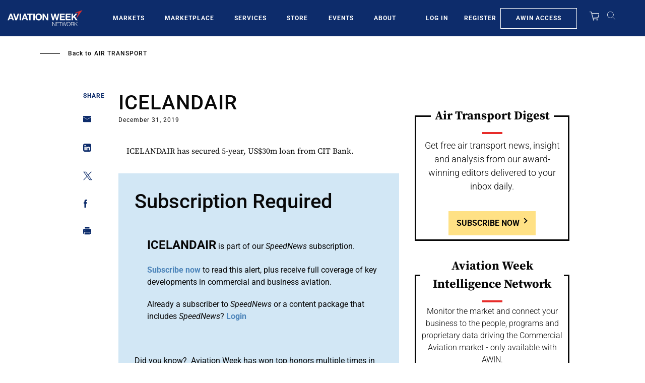

--- FILE ---
content_type: text/javascript; charset=UTF-8
request_url: https://aviationweek.com/awn/api/visitor-info?format=js
body_size: -259
content:
var awnVisitorInfo = {"ipAddress":"3.143.250.0"};